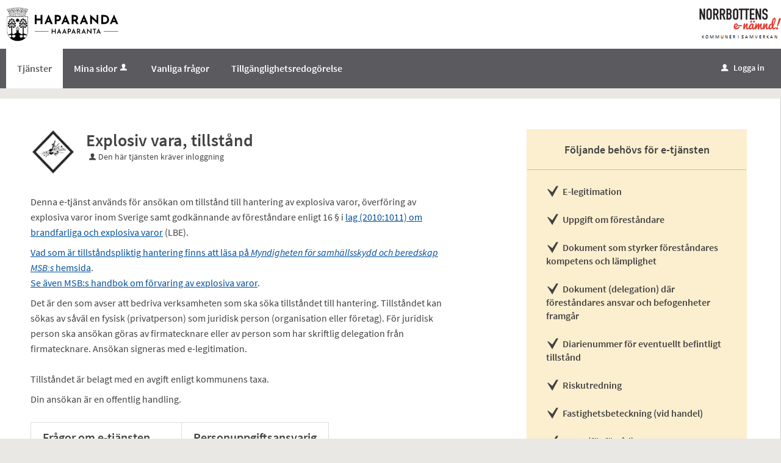

--- FILE ---
content_type: text/html;charset=ISO-8859-1
request_url: https://etjanst.haparanda.se/oversikt/overview/1568
body_size: 9476
content:
<!DOCTYPE html><html lang="sv">
<head>
<META http-equiv="Content-Type" content="text/html; charset=ISO-8859-1">
<meta name="viewport" content="width=device-width, initial-scale=1, maximum-scale=2">
<meta name="keywords" content="Open ePlatform, Norrbottens e-n&auml;mnd">
<meta name="description" content="Ans&amp;ouml;kan om tillst&amp;aring;nd f&amp;ouml;r att hantera explosiv vara. Tillst&amp;aring;nd ska s&amp;ouml;kas f&amp;ouml;r hantering och/eller &amp;ouml;verf&amp;ouml;ring av explosiva varor.">
<title>Explosiv vara, tillst&aring;nd - Haparanda</title>
<link rel="stylesheet" href="/css/global.css?v=mSr16dudpitC3E7f">
<link rel="stylesheet" href="/css/header.css?v=mSr16dudpitC3E7f">
<link rel="stylesheet" href="/css/layout.css?v=mSr16dudpitC3E7f">
<link rel="stylesheet" href="/css/modules.css?v=mSr16dudpitC3E7f">
<link rel="stylesheet" href="/css/interface.css?v=mSr16dudpitC3E7f">
<link rel="stylesheet" href="/css/openhierarchy.css?v=mSr16dudpitC3E7f">
<link rel="stylesheet" href="/css/overrides.css?v=mSr16dudpitC3E7f">
<script src="/static/global/jquery/jquery.js?v=mSr16dudpitC3E7f"></script><script src="/static/global/jquery/jquery-migrate.js?v=mSr16dudpitC3E7f"></script><script src="/static/global/jquery/jquery-ui.js?v=mSr16dudpitC3E7f"></script>
<link rel="stylesheet" type="text/css" href="/static/global/modal/accessible-modal.css?v=mSr16dudpitC3E7f">
<link rel="stylesheet" type="text/css" href="/static/f/1/209/css/flowengine.css?v=mSr16dudpitC3E7f">
<link rel="stylesheet" type="text/css" href="/static/f/1/209/css/targetgroupflowbrowser.css?v=mSr16dudpitC3E7f">
<script src="/static/global/js/focus-trapper.js?v=mSr16dudpitC3E7f"></script><script src="/static/global/modal/accessible-modal.js?v=mSr16dudpitC3E7f"></script><script src="/static/f/1/209/js/jquery.blockui.js?v=mSr16dudpitC3E7f"></script><script src="/static/f/1/209/js/flowengine.helpdialog.js?v=mSr16dudpitC3E7f"></script><script src="/static/f/1/209/js/flowengine.js?v=mSr16dudpitC3E7f"></script><script src="/static/f/1/209/js/flowengine.step-navigator.js?v=mSr16dudpitC3E7f"></script><script src="/static/f/1/209/js/jquery.expander.min.js?v=mSr16dudpitC3E7f"></script><script src="/static/f/1/209/js/flowinstancebrowser.js?v=mSr16dudpitC3E7f"></script><script src="/static/f/1/209/js/jquery.cookie.js?v=mSr16dudpitC3E7f"></script><script src="/static/f/1/209/js/targetgroupflowbrowser.js?v=mSr16dudpitC3E7f"></script><script src="/js/fastclick.js?v=mSr16dudpitC3E7f"></script><script type="module" src="/js/init-oep.js?v=mSr16dudpitC3E7f"></script><script type="text/javascript" src="/js/targetgroupflowbrowser-profilefilterfix.js"></script>
</head>
<body class="norrbotten">
<a href="#main-content" class="skip-to-main">G&aring; direkt till inneh&aring;llet</a>
<h1 id="defaultH1" class="hidden">V&auml;lkommen till e-tj&auml;nster - Norrbottens en&auml;mnd</h1>
<header>
<div class="top container"><div style="display:table; width:100%">
<div style="display:table-cell"><a href="/"><img alt="" height="60" src="/images/haparanda.svg#svgView(viewBox(270 340 1500 500))" style="left:50%;margin-bottom:10px; margin-top:10px; max-height:60px;height:60px;width:200px"></a></div>

<div style="display:table-cell; text-align:right; vertical-align:middle"><a href="https://www.lulea.se/kommun--politik/organisation/politiska-namnder/e-namnden.html" target="_new"><img alt="" src="/images/enamnd_smal.png" /> </a></div>
</div>
</div>
<nav aria-label="Huvudmeny">
<div class="container">
<a role="button" class="only-mobile" href="#" id="toggle-primary" aria-controls="mainmenu" aria-expanded="false" data-icon-before="L">Meny</a>
<ul class="primary" id="mainmenu">
<li class="active selected">
<a href="/oversikt"><span>Tj&auml;nster</span></a>
</li>
<li>
<a href="/minasidor">Mina sidor<i data-icon-before="u" aria-hidden="true" class="vertical-align-middle"></i></a>
</li>
<li class="">
<a href="/om"><span>Vanliga fr&aring;gor</span></a>
</li>
<li class="">
<a href="/page/tillganglighet"><span>Tillg&auml;nglighetsredog&ouml;relse</span></a>
</li>
</ul>
<div class="user">
<a href="/oversikt/overview/1568?triggerlogin=1" class="logged-out"><i aria-hidden="true">u</i>Logga in</a>
</div>
</div>
</nav>
</header>
<div class="main container" role="main" id="main-content">
<div class="top-content"></div>
<div class="content-wide "><div id="FlowBrowser" class="contentitem">
<script type="text/javascript">
			userFavouriteModuleURI = '';
		</script>
<section class="no-pad-tablet flow-overview">
<div class="section-inside">
<div class="heading-wrapper">
<figure>
<img alt="" src="/oversikt/icon/2949"></figure>
<div class="heading">
<h1 id="flow_2949" class="xl">Explosiv vara, tillst&aring;nd</h1>
<span data-icon-before="u" class="marginleft">Den h&auml;r tj&auml;nsten kr&auml;ver inloggning</span>
</div>
</div>
<div class="description textcontent">
<div class="position-relative use-expandable">
<a href="#" role="button" class="btn btn-light btn-inline btn-readmore" title="L&auml;s mer">L&Auml;S MER</a>
<div class="readmore-text"><p>Denna e-tj&auml;nst anv&auml;nds f&ouml;r ans&ouml;kan om tillst&aring;nd till hantering av explosiva&nbsp;varor, &ouml;verf&ouml;ring av explosiva varor inom Sverige&nbsp;samt godk&auml;nnande av f&ouml;rest&aring;ndare enligt&nbsp;16 &sect; i <u><a href="https://www.riksdagen.se/sv/dokument-lagar/dokument/svensk-forfattningssamling/lag-20101011-om-brandfarliga-och-explosiva_sfs-2010-1011">lag (2010:1011) om brandfarliga och explosiva varor</a></u> (LBE).</p>

<p><a href="https://www.msb.se/sv/amnesomraden/skydd-mot-olyckor-och-farliga-amnen/brandfarligt-och-explosivt/explosiva-varor"><u>Vad som &auml;r tillst&aring;ndspliktig hantering finns att l&auml;sa p&aring;&nbsp;<em>Myndigheten f&ouml;r samh&auml;llsskydd och beredskap MSB:s </em>hemsida</u></a>.<br />
<a href="https://www.msb.se/sv/amnesomraden/skydd-mot-olyckor-och-farliga-amnen/brandfarligt-och-explosivt/explosiva-varor/informationsmaterial---explosiva-varor/#"><u>Se &auml;ven MSB:s handbok om f&ouml;rvaring av explosiva varor</u></a>.</p>

<p>Det &auml;r den som avser att&nbsp;bedriva verksamheten som ska s&ouml;ka tillst&aring;ndet till hantering. Tillst&aring;ndet kan s&ouml;kas av s&aring;v&auml;l en fysisk (privatperson) som juridisk person (organisation eller f&ouml;retag). F&ouml;r juridisk person ska ans&ouml;kan g&ouml;ras av firmatecknare eller av person som har skriftlig delegation fr&aring;n firmatecknare.&nbsp;Ans&ouml;kan signeras med e-legitimation.<br />
<br />
Tillst&aring;ndet &auml;r belagt med en avgift enligt kommunens taxa.&nbsp;</p>

<p>Din ans&ouml;kan &auml;r en offentlig handling.</p></div>
</div>
<div class="about-flow textcontent">
<div class="inner">
<h2 class="h1">Fr&aring;gor om e-tj&auml;nsten</h2>Fredrik Wuopio<br>
<a href="mailto:fredrik.wuopio@haparanda.se" title="Skicka e-post till: fredrik.wuopio@haparanda.se">fredrik.wuopio@haparanda.se</a>
<br>
<a href="tel:0922-26000" title="Ring nummer: 0922-26000">0922-26000</a>
</div>
<div class="inner">
<h2 class="h1">Personuppgiftsansvarig</h2>Kommunstyrelsen<br>
<a href="mailto:kommunen@haparanda.se" title="Skicka e-post till: kommunen@haparanda.se">kommunen@haparanda.se</a>
</div>
</div>
</div>
</div>
<div class="aside-inside start-flow-panel has-steps">
<div class="section yellow">
<h2 class="bordered">F&ouml;ljande beh&ouml;vs f&ouml;r e-tj&auml;nsten</h2>
<ul class="checklist textcontent">
<li>E-legitimation</li>
<li>Uppgift om f&ouml;rest&aring;ndare</li>
<li>Dokument som styrker f&ouml;rest&aring;ndares kompetens och l&auml;mplighet</li>
<li>Dokument (delegation) d&auml;r f&ouml;rest&aring;ndares ansvar och befogenheter framg&aring;r</li>
<li>Diarienummer f&ouml;r eventuellt befintligt tillst&aring;nd</li>
<li>Riskutredning</li>
<li>Fastighetsbeteckning (vid handel)</li>
<li>Karta (f&ouml;r f&ouml;rr&aring;d)</li>
<li>Klassningsplan (f&ouml;r f&ouml;rr&aring;d)</li>
</ul>
<div class="btn-wrapper">
<a class="btn btn-green xl full" href="/oversikt/flow/2949" aria-label="Starta e-tj&auml;nsten&nbsp;-&nbsp;Explosiv vara, tillst&aring;nd">Starta e-tj&auml;nsten</a>
</div>
</div>
</div>
<div class="section-full no-pad-tablet">
<h2 class="h1 hide-tablet">Du kommer att g&aring; igenom f&ouml;ljande steg:</h2>
<div class="service-navigator-wrap summary">
<div>
<a data-icon-after="<" href="#" class="js-prev disabled" aria-label="F&ouml;reg&aring;ende"><span>F&ouml;reg&aring;ende</span></a>
<ol class="service-navigator primary navigated">
<li>
<span data-step="1">S&ouml;kande</span>
</li>
<li>
<span data-step="2">Ans&ouml;kan</span>
</li>
<li>
<span data-step="3">Verksamheten</span>
</li>
<li>
<span data-step="4">&Ouml;vrigt</span>
</li>
<li>
<span data-step="5">F&ouml;rhandsgranska</span>
</li>
<li>
<span data-step="6">Signera och skicka in</span>
</li>
</ol>
<a data-icon-after=">" href="#" class="js-next" aria-label="N&auml;sta"><span>N&auml;sta</span></a>
</div>
</div>
</div>
</section>
</div>
</div>
</div>
<footer>
<div class="container">
<div class="eight columns alpha">
<p class="subFooterOrg"><p><a href="http://www.haparanda.se" target="_blank"><strong>Haparanda stad</strong></a><br />
Postadress: Haparanda stad, 953 85 Haparanda<br />
Bes&ouml;ksadress:&nbsp;Torget 9<br />
Telefon:&nbsp;0922-260 00&nbsp;<br />
E-post: <a href="mailto:kommunen@haparanda.se">kommunen@haparanda.se</a><br />
Organisationsnummer: 212000-2775</p>
</p>
</div>
</div>
</footer>
</body>
</html>


--- FILE ---
content_type: text/css
request_url: https://etjanst.haparanda.se/css/overrides.css?v=mSr16dudpitC3E7f
body_size: 14972
content:
@CHARSET "ISO-8859-1";

html, body {
	background-color: #e3e3e3;
}

header, header .top {
	background: #fff;
}

header .user {
	padding: 10px 0 0 0;
}

.service-navigator li span::before {
    line-height: 20px;
}

.service-navigator li span {
}

.btn.btn-light {
	background-color: #dcddde;
}

.btn.btn-dark {
	background: #5B5A5F;
}

.btn.btn-blue, .btn.btn-search {
	background: #0788C7 !important;
}

/* .btn.btn-blue:hover, .btn.btn-search:hover, .btn.btn-blue:focus, .btn.btn-search:focus { */
/*   	background: #1290ce !important; */
/*   	border-top: 1px solid #1290ce !important; */
/*   	box-shadow: inset 0 1px 0 #30a0d7 !important; */
/* } */

header .user .logged-out, header .user .logged-out:hover, header .user .logged-out:focus {
	background-color: #FF6A0F !important;
	border: none !important;
	box-shadow: none;
}

header .user .logged-out:hover, header .user .logged-out:focus {

	background-color: #d85200;
}

.btn.btn-green {
	background: #4D8A35;
}

.btn.btn-green:hover, .btn.btn-green:focus {
	background: #55903e;
	border-top: 1px solid #55903e;
  	box-shadow: inset 0 1px 0 #77a863;
}

/* header .user .logged-out:hover, header .user .logged-out:focus {
	padding-top: 10px;
} */

.search-wrapper .search .input-wrapper.focus input[type="text"], .search-wrapper .search .input-wrapper.focus .symbol {
	border-color: #FF6A0F;
}

header nav {
	background-color: #FF6A0F;
}

header .user .logged-in .toggler {
	background-color: #FF6A0F;
	border: none;
}

header .user .logged-in .submenu ul li a .arrow {
	padding-left: 8px;
}

header .user .logged-in.active .toggler {
	border: none;
	background-color: #fff;
}

header .user .logged-in.active .toggler i {
	color: #424242;
}

header .user .logged-in .submenu ul li.bordered-link, header nav ul li .submenu ul li.bordered-link {
	border-bottom: 4px solid #FF6A0F;
}

header .user .logged-in .submenu ul li.bordered-link:hover, header nav ul li .submenu ul li.bordered-link:hover {
	border-bottom: 4px solid #FF6A0F;
}

header .user .logged-in .submenu ul li a:hover {
	color: #FF6A0F;
}

header nav ul {
	padding: 0;
}

header nav ul li.selected, header nav ul li.selected.dd, header nav ul.right li.selected {
	background-color: #d85200;
	box-shadow: none;
	border-right: none;
}

header nav ul.right li a:focus {
	text-decoration: none;
}

header .submenu ul li.active a span {
	color: #2a5b90 !important;
}

header nav ul li:hover, header nav ul li.selected:hover, header nav ul li.selected.dd:hover, header nav ul.right li.selected:hover {
	background-color: #d85200;
	box-shadow: none;
	border-right: none;
}

header nav ul li.active .marker {
	display: none;	
}

header nav ul.right li.active .marker {
	display: block;
}

header nav ul li a, header .user .logged-in h2, header nav ul li .submenu ul li a, header .user .logged-in .submenu ul li a {
    text-shadow: none;
}

header nav ul li .submenu {
	box-shadow: 0 10px 18px rgba(0, 0, 0, 0.24);
}

.tags-wrapper .tags ul li a, .tags-wrapper .tags ul li a:hover, .footer-button,
.list-table li a:not(.delete_favourite):not(.delete):hover, .list-table li a:not(.delete_favourite):not(.delete):focus,
.previews li a:hover h2, .previews li a:focus h2 {
	color: #02639c;
}

.top.container img {
	-webkit-transition:height 0.2s ease-in-out 0s;
	transition: height 0.2s ease-in-out 0s;
}

.top.container p {
	margin-top: 10px;
	margin-bottom: 10px;
}

@media screen and (max-width: 1004px) {
	.top.container img {
		height: 40px;
	}
}

@media screen and (max-width: 767px) {
	.top.container img {
		height: 35px;
	}
	.top.container p {
		text-align: center;
	}
	.browsing .search-wrapper .search-field {
		background-image: none !important;
	}
	header .user {
		padding-top: 7px;
	}

	#MyPagesMenu ul.tabs {
		border-bottom: 1px solid #5B5A5F;
	}
	
	.norrbotten .tabs li {
		float: none;
		width: 100%;

	}
	
	.norrbotten .tabs li a {
		color: #424242;
		font-size: 16px;
		letter-spacing: 0px;
		text-align: left;
	}

	.norrbotten .tabs li a:hover {
		color: #424242;
	}

	.norrbotten .tabs.pull-left {
		padding: 0 0 0 0;
	}
}

.aside-inside .section.yellow, .summary-buttons li.flagged a, .btn.btn-file {
	background-color: rgba(238,177,17,0.2);
}

.panel-wrapper.follow, .panel-wrapper.yellow {
	background-color: #fcefcf;
}

/* Footer */

footer {
    background: #fff none repeat scroll 0 0;
    box-shadow: 0 500px 0 500px #00467f;
    color: #000;
    padding: 40px 25px;
    border-bottom: 10px solid #FF6A0F;
}

footer a[href^="tel"] {
    color: #fff;
}

footer .container {
    background-color: #fff;
    margin: 0 auto;
    padding: 0;
    position: relative;
    /*max-width: 964px;*/
}

footer .container::after {
    clear: both;
    content: " ";
    display: block;
    height: 0;
    visibility: hidden;
}

footer .container .column, footer .container .columns {
	display: inline;
	float: left;
}

footer .container .two.columns {
    width: 226px;
}

footer .container .six.columns {
    max-width: 718px;
}

footer .container .eight.columns {
    max-width: 964px;
}

footer .container .column.alpha, footer .container .columns.alpha {
    margin-left: 0;
}

footer .container .column.omega, footer .container .columns.omega {
    margin-right: 0;
}

footer .container .row {
    margin-bottom: 20px;
}

footer h2 {
    color: #fff;
    font-size: 21px;
    margin: 0 0 20px;
    padding-bottom: 3px;
    line-height: 1.2em;
}

footer h3 {
    color: #fff;
    font-size: 16px;
    line-height: 1.25em;
    margin-bottom: 8px;
}

footer a.white {
    border-bottom: 1px dotted white;
    color: #fff;
    padding: 1px;
}

footer div.box {
    font-size: 14px;
    margin-bottom: 20px !important;
}

footer i.facebook {
    background: transparent url("../images/icon_footer_facebook.png") no-repeat scroll left center;
    padding-right: 22px;
}

footer .container .subFooterOrg {
    float: left;
    margin-top: 20px;
    padding: 2px 0;
}

.filter-list ul li a.selected .count {
    background-color: #0788C7 !important;
}

.filter-list ul li a.selected {
    color: #0788C7 !important;
}

.browsing .search-wrapper, .browsing .search-wrapper > .inner {
	background-color: #fff !important;
}

.browsing .search-wrapper .recommended-searches, .search-wrapper .recommended-searches a {
	color: #0788C7 !important;
	text-decoration: none;
}

.browsing .search-wrapper .search-field {
	background-image: url("../images/search.svg");
}

.browsing .search-wrapper .search-field:focus {
	border-color: #FF6A0F;
}


.view-toggler a.grid, .view-toggler a.list.selected {
	background-image: url("../images/view-toggler-list.svg") !important;
}

.view-toggler a.grid.selected {
	background-image: url("../images/view-toggler-grid.svg") !important;
}

.description-info a {
	background-image: url("../images/info.svg") !important;
}

@media screen and (max-width: 1320px) {
	header .top.container {
		padding-left: 9px;
	}
	header nav ul {
		padding-left: 10px;
	}
	header .user {
		padding-right: 10px;
	}
}

@media screen and (max-width: 1320px) and (min-width: 1004px) {
	footer {
		margin-top: 16px;
	}
}

a {
	color: #004e9c;
}

html, body {
    background-color: #E9E8E4;
}

.btn.xl {
	font-size: 18px;
}

h1.xl, h2.xl.h1 {
	font-size: 28px;
}

header nav {
	background-color: #5B5A5F;
}

footer {
	border-bottom-color: #5B5A5F;
}

header nav ul li.selected a, header nav ul li a:hover, header nav ul li.active.dd a {
	color: #5B5A5F !important;
}

header nav ul li.selected,header nav ul li.selected.dd,header nav ul.right li.selected,header nav ul li:hover,header nav ul li.selected:hover,header nav ul li.selected.dd:hover,header nav ul.right li.selected:hover, header nav ul li.active.dd, header nav ul li.active.dd:hover
{
	background-color: #FFFFFF;
}

header .user .logged-in .submenu ul li.bordered-link,header nav ul li .submenu ul li.bordered-link
	{
	border-bottom: 4px solid #5B5A5F;
}

header .user .logged-in .submenu ul li.bordered-link:hover,header nav ul li .submenu ul li.bordered-link:hover
	{
	border-bottom: 4px solid #5B5A5F;
}

header .user .logged-in .submenu ul li a:hover {
	color: #5B5A5F;
}

header .user .logged-in .toggler {
	background-color: #5B5A5F;
}

.browsing .search-wrapper .search-field:focus {
	border-color: #5B5A5F;
}

.btn.btn-blue,.btn.btn-search {
	background: #EFEFEF none repeat scroll 0 0 !important;
	color: #424242;
}

.btn.btn-blue:hover,.btn.btn-search:hover,.btn.btn-blue:focus,.btn.btn-search:focus
	{
	background: #e1e1e1 !important;
	border-top: 1px solid #e1e1e1 !important;
	box-shadow: inset 0 1px 0 #EFEFEF !important;
	color: #424242;
}

.filter-list ul li {
	background-color: #EFEFEF; 
}

.filter-list ul li a.selected .count {
	background-color: #5B5A5F !important;
}

.filter-list ul li a.selected {
	color: #004e9c !important;
}

.filter-list ul li a .count {
	line-height: 1.8 !important;
}

.browsing .search-wrapper .recommended-searches,.search-wrapper .recommended-searches a
	{
	color: #004e9c !important;
}

header .user .logged-out,header .user .logged-out:hover,header .user .logged-out:focus
	{
	background-color: #5B5A5F !important;
}

footer {
	box-shadow: 0 500px 0 500px #5B5A5F;
}


.search-wrapper .search-btn {
	padding: 10px 40px 11px;
}

ul.flow-list li a.btn.only-mobile span.arrow {
	background-image: url(../images/right-arrow.svg) !important;
}

.search-wrapper .search-btn .search-icon {
	background-image: url(../images/search-white.svg) !important;
}

header nav ul.primary > li > a {
	padding: 20px 18px 21px;
}

.inner .search {
	padding-bottom: 40px;
}

.flowadmin-menu {
	display: block;
	min-width: 250px;
	/*   margin-top: 4px; */
	background: #5B5A5F;
	position: relative;
	padding: 5px 10px 5px 10px;
	border-radius: 3px 3px 0 0;
	border: 1px solid #e7e7e7;
}

.flowadmin-menu.active {
	background: #5B5A5F;
	border-radius: 3px 3px 0 0;
	border-bottom: 1px solid #e7e7e7;
}

.flowadmin-submenu {
	display: none;
	position: absolute;
	z-index: 500;
	*z-index: -1;
	width: 100%;
	background: #5B5A5F;
	top: 32px;
	left: 0;
	padding: 0;
	box-shadow: 0 2px 6px 0 rgba(0, 0, 0, 0.15);
	border-top: 1px solid #e7e7e7;
}

.flowadmin-menu a {
	color: #fff;
}

.flowadmin-menu a:hover {
	text-decoration: none;
}

.flowadmin-menu ul {
	list-style: none;
	padding: 5px;
	margin: 5px;
}

.flowadmin-menu li {
	padding-bottom: 7px;
}

.flowadmin-menu span {
    line-height: 18px;
}

.flowadmin-menu .menu-arrow {
	display: inline-block;
	float: right;
}

.split-left {
	min-height: 1px;
}

.section-inside.step .heading-wrapper .inner-less-padding {
	float: left;
}

.menu-icon {
	float: right;
}

.heading-icon {
	color: #4D8A35;	
}

#headingbookmarkicon span {
	display: none;
	color: #4D8A35;
}

#headingbookmarkicon span.active {
	display: inline;
	color: #4D8A35;
}

#headingbookmarkicon span.inactive {
	display: inline;
	color: #dddddd;
}

.heading-icon a {
	outline: none;
}

.tabs li a .count {
	position: static;
	font-size: 32px;
	font-weight: 300;
	top: 0px;
	left: 0px;
	background: inherit;
	color: #424242;
	display: block;
	text-align: center;
	height: auto;
}

.tabs li a .tab-text {
	position: static;
	font-size: inherit;
	top: 0px;
	left: 0px;
	background: inherit;
	color: #424242;
	display: block;
	text-align: center;
	height: auto;
}

#FlowInstanceAdminModule .tabs li {
	min-width: 120px;
} 

.tabs li a {
	padding: 10px 30px;
}

.tabs li.ui-state-active a {
	padding: 15px 30px;
}

section.overview .tabs li a:hover {
	padding: 10px 30px;
}

#UserQueueSlotModule .tabs li a:hover, #UserFlowInstanceModule .tabs li a:hover, #UserBookingModule  .tabs li a:hover, #QueueSlotAdminModule .tabs li a:hover {
	padding: 10px 30px;
}
#UserQueueSlotModule .tabs li.ui-state-active a:hover, #UserFlowInstanceModule .tabs li.ui-state-active a:hover, #UserBookingModule .tabs li.ui-state-active a:hover, #QueueSlotAdminModule .tabs li.ui-state-active a:hover {
	padding: 15px 30px;
}

section.overview .tabs li.ui-state-active a:hover {
	padding: 15px 30px;
}

.tabs li.prioritized a  {
	background: #d70000;
}

.tabs li.prioritized.empty a  {
	background: #dddddd;
}


.tabs li.prioritized a:hover  {
	background: #ff0606;
	box-shadow: inset 0 1px 0 #ff3636;
}

.tabs li.prioritized.empty a:hover  {
	background: #e7e7e7;
	box-shadow: inset 0 1px 0 #e6e6e6;
}

.tabs li.ui-state-active.prioritized a  {
/* 	background: #d80f0f; */
	background: #ff0606;
	box-shadow: none;
}

.tabs li.ui-state-active.prioritized.empty a  {
/* 	background: #d80f0f; */
	background: #f5f5f5;
	box-shadow: none;
}

.tabs li.owned a  {
	background: #ef8401;
}

.tabs li.owned a:hover  {
	background: #fe9b23;
	box-shadow: inset 0 1px 0 #ff960e;
}

.tabs li.ui-state-active.owned a  {
	background: #d80f0f;
	box-shadow: none;
}

.tabs li.ui-state-active.owned a  {
	background: #f5f5f5;
}

#headingbookmarkicon span:before {
	font-size: 20px;
}

#showflow section.modal {
	display: none;
}

#showflow .padtop {
	display: none;
}

#showflow section.service.child {
	border-right: 0px;
}

#showflow .editbutton {
	text-align: right;
	padding-bottom: 18px;
}

#showflow .editbutton a {
	display: inline-block;
}

#FlowInstanceAdminModule section {
	padding-bottom: 0px;
}

#FlowInstanceAdminModule section.modal.error {
	padding-bottom: 17px;
}

#FlowInstanceAdminModule section article.buttons.first {
	padding-bottom: 18px;
}

#FlowInstanceAdminModule div.tabs-content.official {
	margin-bottom: 28px;
}

#MyPagesMenu {
	padding: 0px;
}

#MyPagesMenu ul.tabs {
	border-bottom: 0px;
}

#MyPagesMenu ul li a, #MyPagesMenu ul li a:hover, #MyPagesMenu ul li a:focus {
	padding: 17px 20px !important;
	border: 0px;
}

#MyPagesMenu ul li a.active {
	text-decoration: none;
	background-color: white;
	color: #424242 !important;
}

#FlowBrowser.userflowinstances {
	margin-top: 0px;
}

#FlowBrowser.userflowinstances .info-box.success {
	margin-top: 0px;
}

#FlowBrowser.userflowinstances section.service {
	margin-top: 0px;
}

#FlowBrowser.contentitem.nomargintop, section.settings.nomargintop, section.my-errands.nomargintop {
	margin-top: 0px;
}

#UserFlowInstanceModule #history th.status, #UserFlowInstanceModule #history td.status {
	display: none;
}

.flowadmin label[for="name"], #flow-status-filter {
    display:none;
}

div.infoquery span.italic{
	font-style: normal !important;
}

--- FILE ---
content_type: text/css
request_url: https://etjanst.haparanda.se/static/f/1/209/css/targetgroupflowbrowser.css?v=mSr16dudpitC3E7f
body_size: 27806
content:
@CHARSET "ISO-8859-1";


@font-face {
  font-family: 'Material Icons';
  font-style: normal;
  font-weight: 400;
  src: url(../fonts/MaterialIcons-Regular.eot); /* For IE6-8 */
  src: local('Material Icons'),
       local('MaterialIcons-Regular'),
       url(../fonts/MaterialIcons-Regular.woff2) format('woff2'),
       url(../fonts/MaterialIcons-Regular.woff) format('woff'),
       url(../fonts/MaterialIcons-Regular.ttf) format('truetype');
}

.material-icons {
  font-family: 'Material Icons';
  font-weight: normal;
  font-style: normal;
  font-size: 24px;  /* Preferred icon size */
  display: inline-block;
  line-height: 1;
  text-transform: none;
  letter-spacing: normal;
  word-wrap: normal;
  white-space: nowrap;
  direction: ltr;

  /* Support for all WebKit browsers. */
  -webkit-font-smoothing: antialiased;
  /* Support for Safari and Chrome. */
  text-rendering: optimizeLegibility;

  /* Support for Firefox. */
  -moz-osx-font-smoothing: grayscale;

  /* Support for IE. */
  font-feature-settings: 'liga';
}

.icon-computer:after {
	content: 'computer';
}
.icon-launch:after {
	content: 'launch';
}
.icon-file-download:after {
	content: 'file_download';
}
.icon-person:after {
	content: 'person';
}

.icon-arrow-right:after {
	content: 'chevron_right';
}

.browsing .main, .browsing .content-wide {
	padding-bottom: 0;
	margin-bottom: 12px;
}

.browsing footer {
	margin-top: 0;
}

.browsing > .top-content section.modal {
	box-sizing: border-box;
    margin: 16px auto;
    max-width: 1280px;
}

.flow-wrapper {
	display: flex; 
	flex-direction: unset;
	visibility: hidden;
}

.views-wrapper .btn.btn-blue, .search-wrapper.flowbrowser .btn.btn-blue, .filters-wrapper .btn.btn-blue, .popular-flows-wrapper .btn.btn-blue {
  background: #2969bf;
}

.popular-flows-wrapper {
	background: #b9ecb9;
	padding: 25px 0 20px 0;
	clear: left;
	visibility: hidden;
	border: none;
}

.popular-flows-wrapper .inner {
	padding: 0;
}

.popular-flows-wrapper .inner > h2 {
	padding-bottom: 15px;
}

.popular-flows-wrapper ul.flow-list li {
	width: 23.5%;
}

ul.flow-list li,.filters-wrapper {
	border-radius: 2px;
}

.filters-wrapper section, .views-wrapper section {
	min-height: 20px;
	padding: 0;
	position: relative;
	margin: 0;
	border: none;
	background-color: transparent;
}

a.toggle-btn[data-icon-after]::after {
	font-size: 16px;
	vertical-align: middle;
	margin-left: 10px;
}

.filter-list-btn {
	padding: 9px 40px 8px !important;
}

.filter-list-btn:hover, .filter-list-btn:focus {
	padding: 8px 40px !important;
}

.search-wrapper.flowbrowser {
	background-color: rgb(214, 237, 252);
	float: left;
	width: 100%;
	box-sizing: border-box;
}

.search-wrapper.flowbrowser > .inner {
	background-color: rgb(214, 237, 252);
	padding: 25px 130px 25px 0;
}

.search-wrapper.flowbrowser .inner, .search-result-wrapper .inner, .popular-flows-wrapper .inner {
	box-sizing: border-box;
	clear: both;
	display: block;
	float: none;
	margin-left: auto;
	margin-right: auto;
	max-width: 1280px;
	position: relative;
	width: 100%;
}

.search-wrapper.flowbrowser h2.search-results-title {
	margin-bottom: 0.83em;
    margin-top: 0;
}

.search-wrapper.flowbrowser .search-field {
	background-image: url("../pics/search.svg");
    background-position: 12px center;
    background-repeat: no-repeat;
    background-size: 1.3em auto;
    border: 1px solid #787878;
    border-radius: 3px;
    box-sizing: border-box !important;
    font-size: 17px;
    padding: 12px 12px 12px 50px;
    width: 100%;
    text-overflow: ellipsis;
    margin: 0;
}

.search-wrapper.flowbrowser .search-field:focus {
	border-color: #424242;
}

.search-wrapper.flowbrowser .search-btn {
    padding: 9px 40px 10px 40px;
    position: absolute;
    right: -128px;
    top: 0px;
}

.search-wrapper.flowbrowser .search-btn:hover, .search-wrapper.flowbrowser .search-btn:focus {
	padding: 8px 40px 10px;
}

.search-wrapper.flowbrowser .search-btn.only-tablet-mobile {
	padding: 11px;
}

.search-wrapper.flowbrowser .search-btn.only-tablet-mobile:hover, .search-wrapper.flowbrowser .search-btn.only-tablet-mobile:focus {
	padding: 10px 11px 11px;
}

.search-wrapper.flowbrowser .search-btn .search-icon {
	background-image: url("../pics/search-white.svg");
    background-position: center center;
    background-repeat: no-repeat;
    background-size: 1.25em auto;
    height: 1.25em;
    width: 1.25em;
    display: block;
}

.search-wrapper.flowbrowser .inner .search-controls-wrapper{
	position: relative;
}

.search-wrapper.flowbrowser .recommended-searches {
	margin-top: 5px;
	color: #64696D;
}

.search-wrapper.flowbrowser .recommended-searches a {
	color: #2969bf;
	text-decoration: underline;
}

.search-result-wrapper {
	background-color: #fffae1;
	float: left;
	box-sizing: border-box;
	width: 100%;
	padding: 15px;
	display: none;
}

.search-result-wrapper ul.flow-list li, .popular-flows-wrapper ul.flow-list li {
	display: inline-block;
}

.search-result-wrapper .search-close-btn {
	float: right;
	color: #424242;
	text-decoration: none;
}

.search-result-wrapper .search-results-title {
	margin-top: 0;
}

.search-result-wrapper h2:focus-visible {
    outline: 3px dotted;
    outline-offset: 3px;
    outline-color: #424242;
}

.filters-wrapper .clear-all-filter-btn {
	display: none !important;
}

.hide-filter-btn {
	float: left;
    margin-top: 15px;
    width: 100%;
    margin: 0;
    border-radius: 3px 3px 0px 0px;
}

.hide-filter-btn.collapsed {
	 border-radius: 3px;
}

.filters-wrapper {
	display: inline-block;
    width: 22.2%;
    margin-right: 1%;
    margin-top: 12px;
    margin-bottom: 12px;
    float: left;
    background: #fff none repeat scroll 0 0;
	border: 1px solid #d1d1d1;
	-moz-border-radius: 4px;  
 	-webkit-border-radius: 4px; 
 	border-radius: 4px;
}

.clear-all-filter {
	padding: 15px 0;
	text-align: center;
	border-bottom: 1px solid #e7e7e7;
	/* display: none; */
	display: none !important;
}

.clear-all-filter a {
	color: #d74036;
	text-decoration: none;
}

.clear-all-filter a span {
	display: block;
}

.clear-all-filter a span.icon {
	background-image: url("../pics/clear-filter.svg");
	background-repeat: no-repeat;
	background-size: contain;
	display: inline-block;
	height: 35px;
	text-align: center;
	width: 35px;
}

.clear-all-filter a img {
	height: 35px;
    width: 35px;
}

.clear-all-filter a:hover {
	text-decoration: underline;
}

.filter-list h2 {
	border-bottom: 1px solid #e7e7e7;
	line-height: 1.4;
	padding: 20px 0;
	margin: 0;
	line-height: 1;
	padding: 16px 4.22078%;
	font-size: 18px;
}

.filter-list h2 a.toggle-list-btn {
	color: #424242;
}

.filter-list h2 a.toggle-list-btn:after {
	content: "^";
    font-family: riges-icons;
    font-size: 0.8em;
    margin-left: 8px;
    text-decoration: none !important;
    display: inline-block;
}

.filter-list.collapsed h2 a.toggle-list-btn:after {
	content: "_";
}

.filter-list ul {
	list-style: none;
	margin: 13px 4.2207792%;
	padding: 0;
}

.filter-list ul li {
	clear: both;
	display: block;
	background: #f7f7f7;
	/* font-weight: 600; */
	margin: 0;
}

.filter-list ul li:after {
	content: "";
	display: table;
	clear: both;
}

.filter-list ul li:nth-child(2n),.filter-list ul li.odd {
	background: #fff;
}

.filter-list ul li a {
	color: #000000;
	display: block;
	line-height: 1;
	padding: 14px 45px 11px 4.22078%;
	position: relative;
	text-decoration: none;
	position: relative;
}

.filter-list ul li a.disabled {
	opacity: 0.5;
	cursor: default;
}

.filter-list ul li a.disabled:hover {
	text-decoration: none;
}

.filter-list ul li a.selected {
	color: #2969bf;
}

.filter-list ul li a:focus-visible {
	outline: 3px dotted;
    outline-offset: 3px;
    outline-color: #424242;
}

.filter-list ul li a:hover, .filter-list ul li a:focus {
	text-decoration: underline;
}

.filter-list ul li a .count {
	background-color: #747272;
    border-radius: 100%;
    color: #fff;
    float: right;
    height: 1.5em;
    line-height: 1.6;
    margin-bottom: 5px;
    position: absolute;
    right: 10px;
    text-align: center;
    top: 7px;
    width: 1.5em;
}

.filter-list ul li a.selected .count {
	background-color: #2969bf;
}

.views-wrapper {
	display: inline-block;
	width: 76.5%;
	float: left;
	margin-top: 12px;
}

.flowtype-list, .alpabetical-list, .targetgroup-list {
	display: none;
}

.flowtype-list.active-list, .alpabetical-list.active-list, .targetgroup-list.active-list {
	display: block;
}

.alpabetical-list.active-list ul.flow-list li.show, .targetgroup-list.active-list ul.flow-list li.show {
	display: inline-block;
}

section.flowtype {
	background-color: transparent;
	border: none;
	overflow: visible;
}

section.flowtype .heading-wrapper {
	padding: 0 !important;	
}

section.flowtype .heading-wrapper h1, section.flowtype .heading-wrapper h2 {
	margin-top: 0;
	float: none;
}

section.flowtype > .heading-wrapper > h2, section.targetgroup > h2 {
	padding-bottom: 15px;
	margin-top: 10px;
}

section.flowtype > .heading-wrapper > figure {
	float: left;
    height: auto;
    margin: 0 8px 0 0;
    width: 25px;
}

section.flowtype > .heading-wrapper > figure img {
	border-radius: 50%;
    height: 25px;
}

.clear-filter-btn {
	float: right;
	display: none;
	background-image: none !important;
	background-color: #F44336;
	width: 26px;
	height: 26px;
	border-radius: 50%;
	display: block;
	color: #fff;
	font-size: 10px;
	text-align: center;
	line-height: 26px;
	transition: all .25s;
}

.clear-filter-btn:hover, .clear-filter-btn:focus {
	background-color: #EF5350;
	box-shadow: 0 2px 5px 0 rgba(0, 0, 0, 0.16), 0 2px 10px 0 rgba(0, 0, 0, 0.12);
	color: #FFF;
}

.clear-filter-btn > .material-icons {
	font-size: 18px;
	text-align: center;
	line-height: 26px;
	display: inline-block;
}

.clear-filter-btn i::before {
	content: "clear";
}

.clear-filter-btn.disabled, .clear-filter-btn.disabled:hover, .clear-filter-btn.disabled:focus {
	background-color: #ccc;
	cursor: default;
	box-shadow: none;
}

.filters-wrapper .clear-filter-btn {
	display: block;
	margin-top: -4px;
}

.browsing .settings {
    width: 100%;
    margin-bottom: 15px;
    display: table;
}

.browsing .settings label {
	margin: 0;
	padding: 0;
}

.settings select {
	border: 1px solid #787878;
	height: 41px;
	width: 180px;
	background: #fff url("../pics/select-arrow.png") no-repeat scroll 149px 2px !important;
	padding-left: 5px;
    text-indent: 0;
}

.view-toggler {
	display:flex;
	line-height: 2.3;
	font-weight: 600;
	justify-content: right;
}

.view-toggler span {
	margin-right: 8px;
}

.sorter {
	font-weight: 600;
	line-height: 2.3;
	float: left;
}

.view-toggler a {
	background-color: transparent;
    background-repeat: no-repeat;
    display: block;
    height: 41px;
    width: 46px;
}

.view-toggler a.list {
	background-image: url("../pics/view-toggler-grid.svg");
	background-position: -46px 0;
}

.view-toggler a.list.selected {
	background-image: url("../pics/view-toggler-list.svg");
	background-position: -46px 0;
}

.view-toggler a.grid {
	background-image: url("../pics/view-toggler-list.svg");
	background-position: 0 0;
}

.view-toggler a.grid.selected {
	background-image: url("../pics/view-toggler-grid.svg");
	background-position: 0 0;
}

a.show-all-btn, a.show-fewer-btn {
	float: right;
	margin: 5px 0 30px;
	font-size: 16px;
	text-decoration: none;
	color: #255FAD;
}

a.show-all-btn:hover, a.show-fewer-btn:hover {
	text-decoration: underline;
}

ul.flow-list {
	list-style: none;
	font-size: 0px;
	margin: 0 0 0 -1.5%;
	padding: 0;
	display: flex;
  	flex-wrap: wrap;
}

/* When a list is used in the short description */
ul.flow-list .list-description ul {
	list-style-type: disc;
}


ul.flow-list .list-description ol {
	list-style-type: decimal;
}

ul.flow-list .list-description ul li,
section.flowtype.showall ul.flow-list .list-description ul li.show,
ul.flow-list .list-description ol li,
section.flowtype.showall ol.flow-list .list-description ol li.show
 {
	all: unset;
	display: list-item;
	padding-bottom: 0;
	box-shadow: none;
	padding: 0 !important;
	width: 100%;
}

ul.flow-list li {
	display: none;
	padding: 15px 15px 40px 15px;
	margin: 0 0 0.8em 1.5%;
	background: #fff;
	border: 1px solid #ddd;
	font-size: 16px;
	font-size: 1rem;
	vertical-align: top;
	/*box-shadow: 0 0 5px #ddd;*/
	box-sizing: border-box;
	-moz-box-sizing: border-box;
	-webkit-box-sizing: border-box;
	width: 31.83%;
	-moz-border-radius: 4px;  
 	-webkit-border-radius: 4px; 
 	border-radius: 4px;
 	position: relative;
 	min-height: 220px;
}

ul.flow-list li .flow div > a {
	color: #424242;
}

section.flowtype.showall ul.flow-list li.show {
	display: inline-block;
}

section.flowtype.showall a.show-fewer-btn {
	display: block;
}

section.flowtype.showall a.show-all-btn, section.flowtype a.show-fewer-btn {
	display: none;
}

section.flowtype.last a.show-all-btn, section.flowtype.last a.show-fewer-btn {
	margin-bottom: 12px;
}

section.flowtype.showall ul.flow-list li.popular {
    display: none;
}

section.flowtype ul.flow-list li.popular, section.flowtype.showall ul.flow-list li.popular.show {
	display: inline-block;
}

ul.flow-list li.show {
	/*display: inline-block;*/
}

ul.flow-list li h2 {
	margin: 0 15px 0 0;
	line-height: 1.2;
	font-size: 18px;
	overflow-wrap: break-word;
}

ul.flow-list li figure {
	float: left;
	margin: 0 15px 0 0;
	height: auto;
	width: auto;
}

ul.flow-list li.disabled figure img {
	filter: grayscale(100%);
	filter: url("data:image/svg+xml;utf8,<svg xmlns=\'http://www.w3.org/2000/svg\'><filter id=\'grayscale\'><feColorMatrix type=\'matrix\' values=\'0.3333 0.3333 0.3333 0 0 0.3333 0.3333 0.3333 0 0 0.3333 0.3333 0.3333 0 0 0 0 0 1 0\'/></filter></svg>#grayscale");
	-webkit-filter: grayscale(100%);
}

.list-view ul.flow-list li.disabled .icons, ul.flow-list li.disabled .description-info {
	display: none !important;
}

ul.flow-list li.disabled .disabled-info {
	float: left;
	margin-left: 0;
	margin-right: 10px;
	padding-left: 19px;
	position: relative;
	font-size: 0.8em;
	color: #d52b1e;
	margin-bottom: 15px;
}

ul.flow-list li.disabled .disabled-info::before {
    color: #d52b1e;
    content: "!";
    display: block;
    font-family: "riges-icons";
    font-size: 1em;
    left: 0;
    position: absolute;
    top: -1px;
}

ul.flow-list li a.btn {
	float: right;
	clear: left;
	position: absolute;
	right: 15px;
	bottom: 15px;
}

ul.flow-list li.disabled a.btn {
	cursor: not-allowed;
    opacity: 0.65;
}

ul.flow-list li.disabled a.btn:hover {
	border: none;
	padding-top: 10px;
}

ul.flow-list li .description {
	clear: both;
    float: left;
    font-size: 0.8em;
    color: #666666;
}

ul.flow-list li .description p {
	margin: 10px 0 8px;
	word-break: break-word;
}

ul.flow-list li .icons {
	line-height: 1;
}

ul.flow-list li .icons i {
	width: 15px;
	height: 15px;
	display: inline-block;
	background-color: transparent;
	background-position: 0 0;
	background-repeat: no-repeat;
	background-size: contain;
	margin-right: 7px;
}

ul.flow-list li .icons i.desktop {
	background-image: url(../pics/desktop.svg);
}

ul.flow-list li .icons i.external {
	background-image: url(../pics/external.svg);
}

ul.flow-list li .icons i.pdf {
	background-image: url(../pics/pdf.svg);
}

ul.flow-list li .icons i.requireauthentication {
	background-image: url(../pics/requireauthentication.svg);
}

ul.flow-list li > div.flow > div > a {
	display: inline-block;
}

.list-view ul.flow-list {
	margin: 0;
}

.list-view ul.flow-list li {
	width: 100%;
	margin: 0 0 12px;
	padding: 10px 135px 10px 10px;
	min-height: 57px;
}

.list-view ul.flow-list li h2 {
	float: left;
}

.list-view ul.flow-list li .icons {
	border-left: 1px solid #666666;
    border-right: 1px solid #666666;
    float: left;
    margin-right: 15px;
    padding-left: 15px;
    padding-right: 10px;
}

.list-view ul.flow-list li .icons.noborder:last-child {
	border-right: none;
}

.list-view ul.flow-list li .icons span {
	margin-top: 3px;
}

.list-view ul.flow-list li figure img {
	width: 35px;
	height: 35px;
}

.list-view ul.flow-list li a.btn {
	border-radius: 0 3px 3px 0;
    bottom: 0;
    height: 100%;
    line-height: 2.5;
    right: 0;
    vertical-align: middle;
}

.list-view ul.flow-list li a.btn.only-mobile span.arrow {
	background-image: url(../pics/right-arrow.svg);
	background-repeat: no-repeat;
	background-position: center center;
	height: 100%;
	width: 12px;
	background-size: contain;
	display: block;
}

.list-view ul.flow-list li .description {
	display: none;	
}

.list-view ul.flow-list li .flow > div {
	padding-top: 5px;
}

.list-view ul.flow-list li.disabled .disabled-info {
	margin-bottom: 0;
	margin-top: 2px;
}

.clear-all-filter-btn {
	float: left;
	padding: 16px 20px 15px;
	display: none;
	margin-bottom: 12px;
	margin-top: 12px;
}
.clear-all-filter-btn.floatright {
	float: right;
}

.clear-all-filter-btn:hover {
	padding-top: 15px !important;
}

.description-tooltip {
    background: #ffffff none repeat scroll 0 0;
    border: 1px solid #d1d1d1;
    border-radius: 3px;
    bottom: 30px;
    color: #424242;
    display: none;
    font-style: normal;
    left: -164px;
    padding: 0;
    position: absolute;
    width: 330px;
    z-index: 102;
}

.description-tooltip > div {
    display: block;
    float: left;
    font-size: 14px;
    font-weight: 400;
    padding: 0 15px;
}

.description-tooltip > div a {
    color: #fff;
    display: inline-block;
    font-weight: 700;
    line-height: 1;
    margin-top: 6px;
}

.description-tooltip > div a.close {
    color: #fff;
    margin: 0;
    position: absolute;
    right: 10px;
    top: 6px;
}

.description-tooltip > div a.close:hover {
    border: 0 none;
}

.description-tooltip > div a::after {
    color: #fff;
}

.description-tooltip > div a:hover {
    border-bottom: 1px dotted #cccccc;
    color: #cccccc;
}

.description-tooltip > div a:hover::after {
    color: #cccccc;
}

.description-tooltip > div p {
    margin: 1em 0;
}

.description-tooltip .marker {
    background: #ffffff none repeat scroll 0 0;
    border-bottom: 1px solid #d1d1d1;
    border-right: 1px solid #d1d1d1;
    bottom: -7px;
    height: 12px;
    left: 165px;
    position: absolute;
    transform: rotate(45deg);
    width: 12px;
    z-index: 101;
}

.description-info {
    float: left;
    position: relative;
	display: none;
}

.list-view .description-info {
	display: inline-block;
	float: none;
}

.description-info > a {
	background-image: url("../pics/info.svg");
    background-position: center center;
    background-repeat: no-repeat;
    background-size: 3em auto;
    height: 20px;
    width: 18px;
    display: block;
}

.description-info .description-tooltip p a {
	color: inherit;
}

.description-info:hover .description-tooltip {
	display: block;
}

.colors {
	display: none;
}

/* Temporary */
.hidden {
	display: none;
}

.only-desktop {
	display: block !important;
}

.only-mobile {
	display: none !important;
}

.only-tablet-mobile {
	display: none !important;	
}

ul.flow-list li .favourite {
	display: none;
}

ul.flow-list li .favourite::after, ul.flow-list li .favourite::before {
	margin-top: 4px;
}

ul.flow-list li .favourite.gray::after, ul.flow-list li .favourite.gray::before {
	display: inline-block;
}

.filter-list.expandable ul {
	display: block !important;
}

.filter-list.expandable.collapsed ul {
	display: none !important;
}

@media screen and (min-width: 768px) {
	
	.filters-wrapper, .filter-list ul {
		display: block !important;
	}
	
	/* .filter-list.collapsed {
		display: inherit !important;
	} */
	
	/* .filters-wrapper, .filter-list ul {
		display: block !important;
	} */
	
	ul.flow-list li,.filters-wrapper {
		box-shadow: 0 2px 5px 0 rgba(0, 0, 0, 0.16), 0 2px 10px 0
			rgba(0, 0, 0, 0.12);
		border: none !important;
	}
	.grid-view ul.flow-list li {
		padding-bottom: 75px !important;
	}
	.grid-view ul.flow-list li h2 {
		font-weight: 400;
		clear: both;
		padding-top: 15px;
		padding-bottom: 0;
	}
	ul.flow-list li figure img {
		border-radius: 50%;
		height: 50px;
	}
	ul.flow-list li .description p {
		color: rgba(0, 0, 0, 0.54);
		font-size: 14px;
	}
	.grid-view ul.flow-list li .icons {
		bottom: 0;
		height: 17px;
		left: 80px;
		position: absolute;
		right: 0;
		top: 30px;
	}
	
	.grid-view ul.flow-list li a.btn {
		border-radius: 0 0 3px 3px;
		bottom: -1px !important;
		font-size: 16px;
		font-weight: 400;
		height: 64px;
		left: -4px;
		padding: 24px 20px;
		text-align: left;
		width: 100%;
	}
	
	.grid-view ul.flow-list li a.btn:hover, ul.flow-list li a.btn:focus {
		text-decoration: underline !important;
		border: none !important;
	}
	
	.grid-view ul.flow-list li a.btn i.material-icons {
		font-size: 20px;
		margin-left: 3px;
		margin-top: -2px !important;
		text-decoration: none !important;
		line-height: 0;
		vertical-align: middle;
		margin-top: -2px;
	}
	
	.grid-view ul.flow-list li > div.flow > div > a {
		float: left;
		clear: both;
	}
	
	.list-view ul.flow-list li a.btn i.material-icons {
		display: none;
	}
	
	.list-view ul.flow-list li a.btn {
		bottom: 0px !important;
		height: 100% !important;
		border-radius: 0 2px 2px 0;
	}
	
	.list-view ul.flow-list li a.btn:hover {
		text-decoration: underline;
	}
	
	.grid-view ul.flow-list li.disabled a.btn:hover {
		padding: 24px 20px !important;
		text-decoration: none !important;
	}
	
	ul.flow-list li .icons i.material-icons {
		background: none !important;
		direction: ltr;
		display: inline-block;
		font-family: "Material Icons";
		font-feature-settings: "liga";
		font-size: 20px;
		font-style: normal;
		font-weight: normal;
		letter-spacing: normal;
		text-transform: none;
		white-space: nowrap;
		word-wrap: normal;
		color: rgba(0, 0, 0, 0.65);
		margin-right: 10px !important;
	}
	
}
	
/* Desktop */
@media screen and (max-width: 1320px) {
	/* .only-desktop-tablet {
		display: inline-block !important;		
	} */
	.flow-wrapper {
		padding-left: 10px;
		padding-right: 10px;
	}
	/* .mobile, .tablet {
		display: none !important;
	} */
	.search-wrapper.flowbrowser > .inner {
		padding-right: 135px;
		padding-left: 10px;
	}
	.popular-flows-wrapper > .inner {
		padding-right: 10px;
		padding-left: 10px;
	}	
	.search-wrapper.flowbrowser .search-btn {
		right: -120px;
	}
}

/* Tablet */
@media screen and (max-width: 1004px) {
	
	.only-tablet-mobile {
		display: block !important;
	}
	
	.only-desktop {
		display: none !important;
	}
	
	ul.flow-list li {
		width: 48.5%;
	}
	.filters-wrapper {
		width: 24.2%;
	}
	.views-wrapper {
		/* width: 72.5%; */
		margin-bottom: 15px;
	}
	.search-wrapper.flowbrowser > .inner {
		padding-right: 70px;
	}
	
	.search-wrapper.flowbrowser .search-btn {
		right: -60px;
	}
}

/* Mobile */
@media screen and (max-width: 767px) {
	
	.flow-wrapper {
	    display: block;
	}
	
	.popular-flows-wrapper {
		margin-bottom: 12px;
	}
	
	ul.flow-list li h2 {
		float: none !important;
	}
	
	ul.flow-list {
		margin: 0;
		display: block;
	}
	
	ul.flow-list li {
		width: 100% !important;
		margin: 0 0 12px;
		padding: 10px 65px 10px 10px !important;
		min-height: 57px;
	}
	
	.filters-wrapper {
	    background-color: #fff;
	    border: 1px solid #aaaaaa;
	    border-top: none;
	    box-sizing: border-box;
	    margin: 0;
	    padding: 13px 8px;
	    width: 100%;
	    border-radius: 0px 0px 4px 4px;
	}
	
	.filter-list {
		padding: 0;
	}
	
	.filter-list h2 {
		display: none;
	}
	
	.filter-list ul {
		margin: 0;
	}
	
	.filter-list ul li {
		background-color: transparent;
	}
	
	.filter-list ul li a {
		padding-left: 7px;
		font-size: 1.1em;
	}
	
	.filter-list ul li:nth-child(2n),.filter-list ul li.odd {
		background-color: #f7f7f7;
	}
	
	.filter-list.flowtypes, .filter-list.targetgroups {
		margin-bottom: 13px;
	}
	
	.filter-list ul {
		display: block !important;
	}

	.filter-list.collapsed ul {
		display: none !important;
	}
	
	.views-wrapper {
		width: 100%;
	}
	
	ul.flow-list {
		margin: 0;
	}

	ul.flow-list li {
		width: 100%;
		margin: 0 0 6px;
		padding: 10px 65px 10px 10px;
	}
	
	ul.flow-list li .icons {
		float: left;
		margin-left: 10px;
		padding-left: 10px;
		border-left: 1px solid #666666;
	}
	
	ul.flow-list li .icons span {
		margin-top: 3px;
	}
	
	ul.flow-list li figure img {
		width: 35px;
		height: 35px;
	}
	
	ul.flow-list li a.btn {
		border-radius: 0 3px 3px 0;
	    bottom: 0;
	    height: 100%;
	    line-height: 2.5;
	    right: 0;
	    vertical-align: middle;
	}
	
	ul.flow-list li a.btn.only-mobile span.arrow {
		background-image: url(../pics/right-arrow.svg);
		background-repeat: no-repeat;
		background-position: center center;
		height: 100%;
		width: 12px;
		background-size: contain;
		display: block;
	}
	
	ul.flow-list li .description {
		display: none;	
	}
	
	ul.flow-list li .flow > div {
		padding-top: 5px;
	}
	
	.search-wrapper.flowbrowser {
		margin-bottom: 12px;
	}
	
	.search-wrapper.flowbrowser .inner > h2 {
		margin-bottom: 0.3em;
	}
	
	.search-wrapper.flowbrowser > .inner {
		padding-right: 70px;
		padding-left: 10px;
	}
	
	.search-wrapper.flowbrowser .search-btn {
		top: 0px;
	}
	
	.search-wrapper.flowbrowser .search-field {
		background-image: none;
		padding-left: 12px;
	}
	
	.search-result-wrapper {
		padding-left: 3%;
	}
	
	.clear-all-filter {
		border: none;
	}
	
	.clear-all-filter-btn  {
		margin: 0 3%;
		width: 94%;
	}
	
	.description-info {
		display: none !important;
	}
	
	ul.flow-list li.disabled .disabled-info {
		border: none;
		padding-left: 21px;
		margin-left: 0;
		margin-bottom: 0;
	}
	
	ul.flow-list li.disabled .disabled-info::before {
		left: 0;
	}
	
	ul.flow-list li .flow > div {
		padding: 0;
	}
	
	.list-view ul.flow-list li > div.flow > div > a {
		display: inline;
	}

	.grid-view ul.flow-list li > div.flow > div > a {
		display: inline;
	}
	
	.sorter .sort-btn {
		position: relative;
	}
	
	.sorter select {
		display: block !important;
	    height: 100%;
	    opacity: 0;
	    overflow: hidden;
	    position: absolute;
	    right: 0;
	    top: 0;
	    visibility: visible;
	    width: 100%;
	}
	
	.only-desktop-tablet {
		display: none !important;
	}
	
	.only-desktop {
		display: none !important;
	}
	
	.only-mobile {
		display: block !important;
	}
	
	.only-tablet-mobile {
		display: block !important;
	}
	
	section.flowtype:not(.showall) ul.flow-list li.fadeout {
		display: none;	
	}
	
	section.flowtype .heading-wrapper .flow h2 {
		line-height: 1.5;
    	padding-bottom: 0;
	}
	
}

.browsing .top-content {
    padding-top: 1px;
}


--- FILE ---
content_type: image/svg+xml
request_url: https://etjanst.haparanda.se/images/haparanda.svg
body_size: 19314
content:
<?xml version="1.0" encoding="UTF-8"?>
<svg id="Layer_1" data-name="Layer 1" xmlns="http://www.w3.org/2000/svg" viewBox="0 0 1920 1080">
  <defs>
    <style>
      .cls-1 {
        fill: #1d1d1b;
      }
    </style>
  </defs>
  <g>
    <polygon points="335.13 538.4 325.46 549.35 339.63 545.95 336.51 560.4 347.37 550.44 351.61 564.45 356.15 550.28 366.71 560.4 363.37 545.92 377.77 549.35 368.31 538.34 381.82 534.25 368.31 529.61 377.77 519.15 363.35 522.13 366.71 508.09 356.18 517.9 351.61 504.04 347.39 517.83 336.51 508.09 339.62 522.13 325.46 519.15 335.21 529.61 321.41 534.25 335.13 538.4"/>
    <polygon points="349.46 644.68 345.5 646.94 342.95 643.78 340.37 646.96 336.54 644.68 338.93 652.55 347.07 652.55 349.46 644.68"/>
    <polygon points="363.79 646.94 361.24 643.78 358.66 646.96 354.83 644.68 357.22 652.55 365.36 652.55 367.75 644.68 363.79 646.94"/>
    <polygon points="352.1 654.97 349.51 658.16 345.68 655.88 348.08 663.75 356.21 663.75 358.6 655.88 354.65 658.14 352.1 654.97"/>
    <path d="m462.67,473.81l-1.33-.21,1.27-11.59,1.86.11,2.19-15.82-4.9-.76,1.42-11.41,15.59-14.18,5.6-22.75,6.66,1.35,5.89-16.02-13.36-2.89-1.33,6.45-5.27-1.01.91-6.68-12.93-2.79-1.28,6.7-5.1-1.11,1.01-6.75-12.78-2.76-.27-.08-3.07,17.09,5.39,1.28-1.98,9.78-6.67-1.2-1.06,6.8-6.66-.85.92-7.45-6.8-1.2,1.63-11.13,6.38,1.06,2.81-16.94-13.34-1.98-.64,6.91-5-.46.78-6.95-13.71-2.26-.7,7.15-4.99-.56.1-7.41-13.31-1.97-1.2,17.81,5.6.29-1.14,11.27-7.73-.57-.14,8.15-6.59-.42.21-8.65-7.73-.28.43-11.84h6.45l1.35-17.29-13.18.09-.9,6.87h-5.53l-.05-6.83-13.51.09.03,6.74h-5.66l-.93-6.69-12.94.09,1.25,16.98h6.38l.21,11.59-7.65.53.1,8.19-6.48.43-.21-8.19-7.34.96-.96-10.74,5.21-.63-1.43-17.28-13.33,1.76.62,6.97-5.42.58-.64-6.79-13.19,1.77.57,6.73-5.14.69-1-6.67-13.09,1.75,2.82,16.83,6.27-.96,1.76,11.27-6.91,1.06,1.06,7.5-6.7,1.17-1.28-6.8-6.49,1.11-2.12-10.15,5.63-1.06-3.22-17.37-.53.15-12.61,2.76,1.3,6.94-5.13,1.14-1.52-6.91-13.09,2.87,1.18,6.65-5.3,1.08-1.18-6.56-13.14,2.88,5.87,16.31,6.57-1.48,5.48,22.7,15.74,14.3,1.54,11.64-5.22,1.32,2.19,15.11,1.86-.32,1.96,11.59-2.02.16,1.99,8.82h-30v203.87c0,51.74,44.66,130.67,142.05,130.67,109.22,0,143.75-81.41,143.75-130.67v-203.87h-33.21l1.37-8.66Zm1.44-25.41l-1.67,11.03s-11.9-2.39-15.85-3.08c-4.16-.73-16.59-2.6-16.59-2.6l1.97-11.38s12.9,2.31,17.19,3.17c3.75.76,14.95,2.87,14.95,2.87Zm-65.21,29.19c-8.09-.49-22.51-1.2-22.51-1.2l.43-11.91s12.11.99,24.53,2.48c5.67.68,22.68,3.05,22.68,3.05l-1.84,9.92s-17.48-1.99-23.29-2.34Zm14.21,3.83l-15.74.21v-1.56l15.74,1.35Zm-113.13-3.83c-5.8.35-23.29,2.34-23.29,2.34l-1.84-9.92s17.01-2.37,22.68-3.05c12.44-1.49,24.53-2.48,24.53-2.48l.43,11.91s-14.42.71-22.51,1.2Zm2.02,2.48v1.56l-15.74-.21,15.74-1.35Zm-28.99-9.71l1.84,10.14-8.08,1.13-25.94-.14-1.28-5.67,33.46-5.46Zm-34.17-8.79l15.02-2.76,1.7,11.77-14.82,2.76-1.91-11.77Zm19.06,8.45l-1.63-11.78s14.48-2.59,19.32-3.3c5.42-.8,21.72-2.72,21.72-2.72l1.14,12.12s-14.41,1.66-19.78,2.41c-4.77.67-20.77,3.26-20.77,3.26Zm-17.66-38.52l7.55-14.46,14.35-2.34,2.55,13.08-24.45,3.72Zm12.65,11.06l-12.65,2.45-1.76-10.73,12.66-2.02,1.75,10.31Zm-14.48-26.56l-2.48-10.35,10.06-2.13,2.13,10.71-9.71,1.77Zm35.32,12.9c5.17-.69,20.69-2.5,20.69-2.5l1.06,9.67s-14.53,1.83-19.35,2.55c-5.24.79-20.89,3.51-20.89,3.51l-1.81-10.26s15.24-2.3,20.31-2.98Zm177.88-11.85l7.55,14.46-24.45-3.72,2.55-13.08,14.35,2.34Zm-.2-2.82l2.12-10.71,10.07,2.13-2.48,10.35-9.71-1.77Zm9.6,20.04l-1.76,10.73-12.65-2.45,1.75-10.31,12.66,2.02Zm-102.37-27.56l-9,13.11-8.71-13.11h17.72Zm-19.35-2.55l-.35-13.54,8.01-.14v13.68h-7.65Zm13.25,0v-13.68l8.01.14-.36,13.54h-7.65Zm-2.09,31.12c6.41.03,25.41.75,25.41.75l-.32,11.16s-18.68-.96-24.98-.96c-6.64-.01-26.8.85-26.8.85v-11.27s20.07-.56,26.69-.53Zm-1.78,13.5v12.23s-16.4.34-22.54.74c-5.8.39-25.2,2.45-25.2,2.45l-1.17-12.12s17.61-1.94,23.49-2.34c6.34-.43,25.41-.96,25.41-.96Zm1.78,14.36c6.22.03,24.37,1.33,24.37,1.33l-.74,11.73s-17.86-.53-23.82-.53c-6.3,0-25.2.53-25.2.53l-.34-12s19.43-1.1,25.73-1.06Zm23.18-1.39c-6.14-.41-22.54-.74-22.54-.74v-12.23s19.06.53,25.42.96c5.89.39,23.49,2.34,23.49,2.34l-1.17,12.12s-19.41-2.04-25.2-2.45Zm4.5-14.42l.57-10.92s17.57,1.11,24.1,1.84c6.3.7,27.22,3.88,27.22,3.88l-2.13,11.14s-19.14-2.78-25.51-3.54c-6.06-.72-24.25-2.41-24.25-2.41Zm45.18-8.7c-4.82-.73-19.35-2.55-19.35-2.55l1.06-9.67s15.51,1.81,20.68,2.5c5.07.68,20.31,2.98,20.31,2.98l-1.81,10.26s-15.66-2.72-20.89-3.51Zm-26.34-29.08l17.71,1.97-10.37,10.47-7.34-12.44Zm35.36,17.7l-26.64-3.35,11.91-11.86,17.12,2.45-2.39,12.76Zm-15.66-17.81l-6.7-.74,1.59-12.81,7.02.91-1.91,12.65Zm-8.62-16.69c-3.98-.5-15.95-1.63-15.95-1.63l1.36-10.7s12.64,1.31,16.85,1.84c3.94.49,15.74,2.26,15.74,2.26l-1.56,10.7s-12.32-1.96-16.44-2.48Zm-10.78,1.27l8.79.99-1.56,12.62-7.94-.64.71-12.97Zm4.91,29.42l-22.9-2.27.78-13.25,13.96,1.27,8.15,14.25Zm.9,2.69l-1.28,9.46s-19.57-1.7-25.84-2.02c-6.34-.32-24.66-.54-24.66-.54l-.21-10.73s20.41.77,27.21,1.27c6.2.45,24.78,2.55,24.78,2.55Zm-26.33-5.03s-9.15-.49-12.19-.6c-3.14-.12-12.49-.32-12.49-.32l9.23-13.25,16.31.71-.86,13.47Zm-26.12-33.19c-4.27,0-17.08.35-17.08.35l-.28-11.12s12.63-.15,16.79-.15,16.17.14,16.17.14l-.57,11.13s-11.27-.35-15.02-.35Zm-3.32,32.26s-9.36.2-12.49.32c-3.03.11-12.19.6-12.19.6l-.85-13.47,16.31-.71,9.23,13.25Zm1.31,2.13l-.21,10.73s-18.33.22-24.67.54c-6.25.32-25.82,2.02-25.82,2.02l-1.27-9.46s18.58-2.1,24.78-2.55c6.79-.5,27.19-1.27,27.19-1.27Zm-51.44,1.13l8.15-14.25,13.96-1.27.78,13.25-22.9,2.27Zm-2.07-1.45l-10.36-10.47,17.7-1.97-7.34,12.44Zm-.12-14.35l-1.56-12.62,8.79-.99.71,12.97-7.94.64Zm-3.47-14.88c-4.13.52-16.45,2.48-16.45,2.48l-1.56-10.7s11.8-1.77,15.74-2.26c4.22-.53,16.86-1.84,16.86-1.84l1.36,10.7s-11.97,1.13-15.95,1.63Zm-3.95,3.13l1.59,12.81-6.7.74-1.92-12.65,7.02-.91Zm-5.74,16.16l11.91,11.86-26.63,3.35-2.39-12.76,17.12-2.45Zm15.08,26.21c6.53-.73,24.09-1.84,24.09-1.84l.58,10.92s-18.18,1.68-24.24,2.41c-6.38.76-25.51,3.54-25.51,3.54l-2.13-11.14s20.91-3.18,27.22-3.88Zm7.36,41.68s34.89-2.06,46.52-2.06c11-.01,44.02,1.94,44.02,1.94v1.81h-90.53v-1.69Zm116.41-13.18c-5.36-.75-19.78-2.41-19.78-2.41l1.13-12.12s16.31,1.92,21.73,2.72c4.84.71,19.32,3.3,19.32,3.3l-1.64,11.78s-15.99-2.6-20.77-3.26Zm6.17,3.61l33.45,5.46-1.27,5.67-25.94.14-8.08-1.13,1.84-10.14Zm31.82,2.98l-14.81-2.76,1.7-11.77,15.03,2.76-1.92,11.77Zm3.58-41.63l-7.45-14.14,19.25,3.56-11.8,10.58Zm14.56-12.6l-9.64-2.06,2.2-10.14,9.78,2.2-2.34,9.99Zm2.9-12.47s-10.92-2.62-14.6-3.4c-3.91-.83-15.8-3.05-15.8-3.05l2.2-9.71s11.98,2.13,16.02,2.98c3.6.76,14.53,3.4,14.53,3.4l-2.34,9.78Zm-33.44-19.68l2.16-12.88,8.69,1.78-1.36,6.94,9.99,2.13,1.52-6.97,8.45,1.75-1.36,7.17,9.89,2.1,1.36-6.79,8.42,1.83-4.3,12.04s-16.56-3.83-22.06-4.98c-5.37-1.13-21.4-4.12-21.4-4.12Zm-15.39,11.81l-1.17,7.53,11.24,1.79,1.27-6.7,8.86,1.49-2.06,11.06-29.35-4.39,1.7-12.33,9.5,1.56Zm-42.88-21.76l.99-12.76,8.65,1.2-.51,7.02,9.73,1.14.63-6.81,9.32,1.28-.88,6.73,9.5,1.21.92-6.38,8.79,1.13-2.06,11.98-45.08-5.74Zm-14.68,14.48l-.15,8.42s4.02.13,5.44.21c1.42.08,5.71.43,5.71.43l.35-7.74,10.21.78-.78,13.04s-11.94-1.09-15.92-1.36c-3.88-.26-15.49-.74-15.49-.74l.21-13.54,10.42.5Zm-46.57-16.82l-1.2-12.33,8.86-.14.99,6.95h9.92l-.07-7.09h8.86l.07,6.95,9.78-.07.99-6.59h9l-1.28,12.33h-45.93Zm-11.91,18.14l.35,7.74s4.29-.34,5.71-.43c1.42-.08,5.44-.21,5.44-.21l-.15-8.42,10.42-.5.21,13.54s-11.61.48-15.49.74c-3.97.27-15.92,1.36-15.92,1.36l-.78-13.04,10.21-.78Zm-48.34-10.06l-2.06-11.98,8.79-1.13.92,6.38,9.5-1.21-.5-6.87,8.93-1.14.64,6.81,9.73-1.14-.51-7.02,8.65-1.2.99,12.76-45.08,5.74Zm-9.14,18.64l1.27,6.7,11.24-1.79-1.17-7.53,9.5-1.56,1.7,12.33-29.35,4.39-2.06-11.06,8.86-1.49Zm-47.51-5.33l-4.31-12.04,8.43-1.83,1.38,6.79,9.89-2.1-1.38-7.17,8.45-1.78,1.51,6.97,10-2.13-1.36-6.94,8.69-1.78,2.16,12.9s-16.03,2.99-21.4,4.12c-5.5,1.15-22.06,4.98-22.06,4.98Zm7.67.79s10.93-2.65,14.53-3.4c4.04-.84,16.02-2.98,16.02-2.98l2.2,9.71s-11.89,2.21-15.78,3.05c-3.68.78-14.6,3.4-14.6,3.4l-2.36-9.78Zm2.91,12.27l9.78-2.2,2.2,10.14-9.64,2.06-2.34-9.99Zm16.85,22.59l-11.8-10.58,19.25-3.56-7.45,14.14Zm-.21,27.72l-1.65-10.6s11.2-2.54,14.95-3.29c4.28-.87,17.19-3.19,17.19-3.19l1.96,11.4s-12.42,1.88-16.59,2.6c-3.95.69-15.85,3.08-15.85,3.08Zm29.74,305.56c-11.19.88-18.03,4.45-19.83,5.5-.46-.5-.92-1.01-1.37-1.51-8.6-9.69-15.77-20.52-21.35-32.18l42.55.02v28.16Zm53.55-4.74c-14.29,5.46-22.22,13.13-22.22,13.13,0,0-6.53-6.2-19.23-8.06,0-5.09,0-15.54-.01-28.48l43.86.02-2.41,23.39Zm12.82-108.67c0-10.49,8.5-18.99,18.99-18.99s18.99,8.5,18.99,18.99-8.5,18.99-18.99,18.99c-10.49,0-18.99-8.5-18.99-18.99Zm88.43,113.81c-15.37,1.54-24.4,8.27-24.4,8.27,0,0-4.91-5.49-14.31-10.54h.31l-2.36-26.24,40.76.02v28.48Zm39.58,2.73c-1.57,1.87-3.2,3.68-4.88,5.45-2.01-1.59-9.55-6.88-22.56-8.18,0-5.06,0-15.51-.01-28.47l46.69.03c-4.88,11.24-11.35,21.74-19.24,31.18Zm30.17-282.47v200.7c0,12.93-2.4,26.82-6.93,40.18-.95,2.84-2,5.64-3.14,8.39-1.44-1.87-14.32-17.31-45.81-17.31-.59,0-1.17,0-1.75.02-.01-28.7-.02-61.97.02-78.42.12-3.51.58-7,1.39-10.42.68-2.42,2.9-8.82,4.04-8.82,1.28,0,3.72,3.51,3.72,3.51,0,0-2.5,10.09,4.78,13.82,5.89,3.01,18.08-2.45,18.08-2.45,0,0,.69-9.62-3.72-14.04-5.39-5.39-16.59-.64-16.59-.64,0,0-3.28-3.73-3.56-4.53-.72-2.06,11.38-17.66,13.56-18.45s7.55,5.1,7.55,5.1c0,0-5.63,8.03.53,14.04,5.39,5.25,15.52,4.47,15.52,4.47,0,0,6.05-11.91,2.4-17.65-3.72-5.85-15.36-3.83-15.36-3.83,0,0-5.03-2.94-6.91-4.78-.86-.85,3.62-3.17,3.62-3.17,0,0,13.08,2.66,17.58-5.77,3.35-6.27-1.31-17.29-1.31-17.29,0,0-10.84-1.7-15.74,3.72-7.39,8.2-2.76,16.59-2.76,16.59,0,0-6.69,6.14-7.55,6.38-.74.21-.96-4.25-.96-4.25,0,0,9.03-9.16.91-15.98-4.36-3.65-15.77-3.47-15.77-3.47,0,0-2.62,12.17-.78,15.63,3.47,6.52,12.58,5.21,12.58,5.21,0,0,1.58,3.59.85,4.47-7.34,8.82-16.9,27.11-17.33,27.86-.48.83-3.72-39.76.96-53.8,2.93-8.77,12.44-20.31,18.18-21.16.63-.1,2.34.96,2.34.96,0,0-3.05,10.17,4.14,12.86,6.79,2.55,16.27-1.81,16.27-1.81,0,0-.48-12.56-4.14-15.31-5.98-4.48-12.91-.24-12.91-.24,0,0-3.85.82-4.68,0-.51-.51-.38-2.26,0-2.87,2.26-3.73,10.84-6.59,9.46-14.67-1.27-7.43-14.57-9.25-14.57-9.25,0,0-6.59,3.51-6.79,11.48-.18,6.59,7.87,12.33,7.87,12.33,0,0,.48,2.52-.11,2.98-4.25,3.3-17.21,16.37-17.21,16.37l-1.81-29.56s10.42-6.59,9.68-12.86c-.85-7.25-11.7-12.97-11.7-12.97,0,0-10.45,5.5-11.16,13.2-.75,7.87,9.04,12.33,9.04,12.33l-1.49,29.66s-12.27-12.87-17.43-16.59c-.52-.37,0-2.55,0-2.55,0,0,7.65-6.06,8.18-11.27.75-7.33-7.12-12.33-7.12-12.33,0,0-12.83,1.45-14.24,8.61-1.59,8.08,9.25,14.88,9.25,14.88,0,0,.74,2.05.27,2.55-.8.86-4.95.53-4.95.53,0,0-8.36-5.92-13.56,1.49-3.99,5.68-3.45,14.68-3.45,14.68,0,0,12.42,4.28,17.21.74,6.74-4.98,3.17-12.86,3.17-12.86,0,0,2.98-1.1,5.32.74,3.85,3.03,13.4,11.91,14.82,18.08,3.66,15.9,3.11,19.93,2.76,27.79-.3,6.95-.99,27.82-.99,27.82,0,0-6.51-12.19-8.77-15.62-2.15-3.27-8.88-11.17-8.88-11.17l.53-5.53s8.51,1.81,12.86-5.21c1.81-2.91-1.17-15.52-1.17-15.52,0,0-11.56-1.9-17.01,4.98-5.21,6.59,2.23,14.46,2.23,14.46l-.53,4.25-7.76-6.59s3.25-9.35-2.02-15.74c-4.98-6.06-16.7-4.33-16.7-4.33,0,0-5.27,13.09.54,19,5.77,5.87,16.61,4.29,16.61,4.29l2.76,2.98-7.12,4.89s-11.48-2.93-14.57,3.51c-3.72,7.76,2.13,17.76,2.13,17.76,0,0,10.36-.57,16.06-4.89,5.31-4.04,0-13.93,0-13.93,0,0,5.56-5.34,7.65-4.57,2.87,1.06,13.59,18.08,13.59,18.08l-3.93,4.57s-8.76-4.42-15.31.21c-6.16,4.36-4.98,14.46-4.98,14.46,0,0,9.57,5.74,17.55,2.76,7.44-2.78,5.74-14.04,5.74-14.04l3.08-4.04s4.01,7.41,4.78,10.1c.68,2.34,1.17,9.67,1.17,9.67v79.84c-11.51,2.44-18.08,7.14-18.08,7.14,0,0-13.24-14.89-35.25-20.71l-1.86-24.18,3.95-2.76v-4.87h-15.28c12.25-1.62,20.88-12.86,19.26-25.11-1.36-10.31-9.65-18.33-20-19.35v-2.58h3.94v-4.14h-3.94v-4.3h-4.38v4.3h-3.94v4.1h3.94v2.58c-12.31,1.1-21.4,11.97-20.3,24.28.94,10.5,9.08,18.92,19.54,20.22h-15.85l.07,4.84,3.83,2.72-1.91,23.64c-23.47,5.25-35.23,21.04-35.23,21.04,0,0-7.21-6.33-21.24-8.11-.01-28.73-.02-62.1.02-78.6.12-3.51.58-7,1.39-10.42.68-2.42,2.9-8.82,4.04-8.82,1.28,0,3.72,3.51,3.72,3.51,0,0-2.5,10.09,4.79,13.82,5.89,3.01,18.07-2.45,18.07-2.45,0,0,.69-9.62-3.72-14.04-5.39-5.39-16.59-.64-16.59-.64,0,0-3.28-3.73-3.56-4.53-.72-2.06,11.38-17.66,13.56-18.45,2.18-.78,7.55,5.1,7.55,5.1,0,0-5.63,8.03.53,14.04,5.39,5.25,15.52,4.47,15.52,4.47,0,0,6.05-11.91,2.4-17.66-3.72-5.85-15.36-3.83-15.36-3.83,0,0-5.04-2.94-6.91-4.78-.86-.85,3.62-3.17,3.62-3.17,0,0,13.04,2.66,17.57-5.77,3.34-6.27-1.31-17.29-1.31-17.29,0,0-10.84-1.7-15.74,3.72-7.39,8.2-2.76,16.59-2.76,16.59,0,0-6.69,6.14-7.55,6.38-.74.21-.96-4.25-.96-4.25,0,0,9.03-9.16.91-15.98-4.36-3.65-15.77-3.47-15.77-3.47,0,0-2.62,12.17-.78,15.63,3.47,6.52,12.58,5.21,12.58,5.21,0,0,1.58,3.59.85,4.47-7.34,8.82-16.9,27.11-17.33,27.86-.48.83-3.72-39.76.96-53.8,2.93-8.77,12.44-20.31,18.18-21.16.63-.1,2.34.96,2.34.96,0,0-3.05,10.17,4.14,12.86,6.79,2.55,16.27-1.81,16.27-1.81,0,0-.49-12.56-4.15-15.31-5.95-4.47-12.86-.21-12.86-.21,0,0-3.85.82-4.68,0-.51-.51-.38-2.26,0-2.87,2.26-3.73,10.84-6.59,9.46-14.67-1.27-7.43-14.57-9.25-14.57-9.25,0,0-6.59,3.51-6.79,11.48-.18,6.59,7.87,12.33,7.87,12.33,0,0,.44,2.51-.15,2.97-4.25,3.3-17.21,16.37-17.21,16.37l-1.81-29.56s10.42-6.59,9.68-12.86c-.85-7.25-11.7-12.97-11.7-12.97,0,0-10.44,5.5-11.17,13.2-.75,7.87,9.04,12.33,9.04,12.33l-1.49,29.66s-12.28-12.86-17.43-16.59c-.52-.37,0-2.55,0-2.55,0,0,7.65-6.06,8.18-11.27.75-7.33-7.12-12.33-7.12-12.33,0,0-12.83,1.45-14.24,8.61-1.59,8.08,9.25,14.88,9.25,14.88,0,0,.74,2.05.27,2.55-.8.86-4.95.52-4.95.52,0,0-8.36-5.89-13.56,1.5-3.99,5.68-3.45,14.68-3.45,14.68,0,0,12.42,4.28,17.21.74,6.74-4.98,3.17-12.86,3.17-12.86,0,0,2.98-1.1,5.32.74,3.85,3.03,13.4,11.91,14.82,18.08,3.66,15.9,3.11,19.93,2.76,27.79-.3,6.95-.99,27.82-.99,27.82,0,0-6.51-12.19-8.77-15.62-2.15-3.27-8.88-11.17-8.88-11.17l.53-5.53s8.51,1.81,12.86-5.21c1.81-2.91-1.17-15.52-1.17-15.52,0,0-11.56-1.9-17.01,4.98-5.21,6.59,2.23,14.46,2.23,14.46l-.53,4.25-7.73-6.57s3.25-9.35-2.02-15.74c-4.98-6.06-16.7-4.33-16.7-4.33,0,0-5.27,13.09.54,19,5.74,5.85,16.59,4.27,16.59,4.27l2.76,2.98-7.12,4.89s-11.48-2.93-14.57,3.51c-3.72,7.76,2.13,17.76,2.13,17.76,0,0,10.38-.6,16.06-4.91,5.31-4.04,0-13.93,0-13.93,0,0,5.56-5.34,7.65-4.57,2.87,1.06,13.59,18.08,13.59,18.08l-3.93,4.57s-8.76-4.42-15.31.21c-6.15,4.36-4.96,14.44-4.96,14.44,0,0,9.57,5.74,17.55,2.76,7.44-2.78,5.74-14.04,5.74-14.04l3.08-4.04s4.01,7.41,4.78,10.1c.67,2.34,1.17,9.67,1.17,9.67v78.25c-30.39,1.17-41.96,13.62-44.03,16.19-.91-2.03-1.78-4.09-2.59-6.17-5.44-13.93-8.28-28.14-8.28-41.1v-200.7h279.45Z"/>
  </g>
  <g>
    <g>
      <polygon points="666.57 511.46 611.37 511.46 611.37 461.63 587.04 461.63 587.04 585.12 611.37 585.12 611.37 534.95 666.57 534.95 666.57 585.12 690.9 585.12 690.9 461.63 666.57 461.63 666.57 511.46"/>
      <path d="m774.62,456.77l-55.7,128.35h23.99l10.06-24.16h40.99l9.52,24.16h28.19l-55.7-128.35h-1.34Zm-13.13,83.72l12.54-30.11,11.86,30.11h-24.4Z"/>
      <path d="m922.94,466.75c-7.05-3.41-15.66-5.12-25.84-5.12h-37.42v123.49h24.33v-39.09h17.45c8.05,0,14.85-1.26,20.39-3.78s9.96-5.84,13.26-9.98c3.3-4.14,5.71-8.75,7.21-13.84,1.51-5.09,2.27-10.15,2.27-15.18,0-8.5-1.85-15.85-5.54-22.06-3.69-6.21-9.06-11.02-16.11-14.43Zm-3.61,42.7c-.61,2.13-1.62,4.17-3.02,6.12-1.4,1.96-3.33,3.58-5.79,4.87-2.46,1.29-5.54,1.93-9.23,1.93h-17.28v-37.25h17.45c4.25,0,7.64.73,10.15,2.18,2.52,1.46,4.39,3.25,5.62,5.37,1.23,2.13,2.04,4.22,2.43,6.29.39,2.07.59,3.72.59,4.95,0,1.57-.31,3.41-.92,5.54Z"/>
      <path d="m1005.65,456.77l-55.7,128.35h23.99l10.06-24.16h40.99l9.52,24.16h28.19l-55.7-128.35h-1.34Zm-13.13,83.72l12.54-30.1,11.86,30.1h-24.4Z"/>
      <path d="m1166.81,532.1c3.41-4.14,5.87-8.73,7.38-13.76,1.51-5.03,2.26-10.07,2.26-15.1,0-6.38-1.07-12.11-3.19-17.2-2.13-5.09-5.23-9.45-9.31-13.09-4.08-3.63-9.14-6.43-15.18-8.39-6.04-1.96-12.92-2.94-20.64-2.94h-37.42v123.49h24.33v-39.26h16.2l26.08,39.26h28.36l-28.76-44.89c3.94-2.23,7.25-4.93,9.89-8.13Zm-51.76-46.98h17.45c4.25,0,7.64.73,10.15,2.18,2.52,1.46,4.39,3.25,5.62,5.37,1.23,2.13,2.04,4.22,2.43,6.29.39,2.07.59,3.78.59,5.12,0,1.79-.31,3.72-.92,5.79-.61,2.07-1.62,4.06-3.02,5.96-1.4,1.9-3.33,3.47-5.79,4.7-2.46,1.23-5.54,1.85-9.23,1.85h-17.28v-37.25Z"/>
      <path d="m1257.66,456.77l-55.7,128.35h23.99l10.06-24.16h40.99l9.52,24.16h28.19l-55.7-128.35h-1.34Zm-13.13,83.72l12.54-30.1,11.86,30.1h-24.4Z"/>
      <polygon points="1429.96 536.04 1343.74 456.77 1342.73 456.77 1342.73 585.12 1367.39 585.12 1366.91 512.12 1453.3 590.16 1453.97 590.16 1453.97 461.63 1429.48 461.63 1429.96 536.04"/>
      <path d="m1585.6,481.93c-5.31-6.15-12.33-11.07-21.06-14.77-8.73-3.69-19.3-5.54-31.71-5.54h-36.91v123.49h42.95c8.39,0,16.33-1.37,23.82-4.11,7.49-2.74,14.09-6.71,19.8-11.91,5.71-5.2,10.21-11.46,13.51-18.79,3.3-7.32,4.95-15.57,4.95-24.75,0-7.72-1.23-15.38-3.69-22.99-2.46-7.61-6.35-14.48-11.66-20.64Zm-12.75,58.3c-1.96,4.76-4.75,8.7-8.39,11.83-3.64,3.13-7.97,5.51-13,7.13-5.03,1.62-10.63,2.43-16.78,2.43h-14.43v-76.68h19.8c2.79,0,6.21.53,10.23,1.59,4.03,1.06,7.97,2.99,11.83,5.79,3.86,2.8,7.1,6.74,9.73,11.83,2.63,5.09,3.94,11.66,3.94,19.72,0,6.15-.98,11.6-2.94,16.36Z"/>
      <path d="m1697.6,585.12h28.19l-55.7-128.35h-1.34l-55.7,128.35h23.99l10.06-24.16h40.99l9.52,24.16Zm-41.99-44.63l12.54-30.1,11.86,30.1h-24.4Z"/>
    </g>
    <g>
      <polygon points="861.5 678.92 828.57 678.92 828.57 650.67 817.8 650.67 817.8 717.65 828.57 717.65 828.57 689.22 861.5 689.22 861.5 717.65 872.27 717.65 872.27 650.67 861.5 650.67 861.5 678.92"/>
      <path d="m918.51,647.91l-29.72,69.74h10.58l6.52-15.82h24.38l6.26,15.82h12.24l-29.62-69.74h-.64Zm-8.9,44.9l8.72-21.17,8.38,21.17h-17.1Z"/>
      <path d="m990.81,647.91l-29.72,69.74h10.58l6.52-15.82h24.38l6.26,15.82h12.24l-29.62-69.74h-.64Zm-8.9,44.9l8.72-21.17,8.38,21.17h-17.1Z"/>
      <path d="m1069.66,653.25c-3.62-1.72-7.97-2.58-13.06-2.58h-18.95v66.98h10.76v-23.18h9.75c4.11,0,7.62-.66,10.53-1.98,2.91-1.32,5.26-3.04,7.04-5.15,1.78-2.12,3.08-4.51,3.91-7.18s1.24-5.32,1.24-7.96c0-4.48-.97-8.33-2.9-11.55s-4.71-5.69-8.33-7.41Zm-.05,22.72c-.4,1.35-1.04,2.62-1.93,3.82-.89,1.2-2.12,2.19-3.68,2.99-1.56.8-3.54,1.2-5.93,1.2h-9.66v-23h9.94c2.39,0,4.37.38,5.93,1.15,1.56.77,2.76,1.75,3.59,2.94s1.43,2.44,1.79,3.73c.37,1.29.55,2.48.55,3.59,0,1.04-.2,2.24-.6,3.59Z"/>
      <path d="m1116.32,647.91l-29.72,69.74h10.58l6.52-15.82h24.38l6.26,15.82h12.24l-29.62-69.74h-.64Zm-8.9,44.9l8.72-21.17,8.38,21.17h-17.1Z"/>
      <path d="m1201.66,687.29c1.81-2.15,3.11-4.54,3.91-7.18.8-2.64,1.2-5.27,1.2-7.91,0-3.5-.58-6.56-1.75-9.2-1.17-2.64-2.84-4.86-5.01-6.67-2.18-1.81-4.78-3.2-7.82-4.19-3.04-.98-6.39-1.47-10.07-1.47h-18.95v66.98h10.76v-23.28h9.75c.32,0,.62-.01.93-.02l15.08,23.29h12.51l-16.32-25.88c2.32-1.2,4.26-2.68,5.78-4.48Zm-27.74-26.31h9.94c2.33,0,4.26.38,5.8,1.15,1.53.77,2.74,1.76,3.63,2.99.89,1.23,1.52,2.5,1.89,3.82.37,1.32.55,2.53.55,3.63,0,1.17-.2,2.41-.6,3.73-.4,1.32-1.06,2.56-1.98,3.73-.92,1.17-2.18,2.12-3.77,2.85-1.6.74-3.56,1.1-5.89,1.1h-9.57v-23Z"/>
      <path d="m1254.66,647.91l-29.72,69.74h10.58l6.52-15.82h24.38l6.26,15.82h12.24l-29.62-69.74h-.64Zm-8.9,44.9l8.72-21.17,8.38,21.17h-17.1Z"/>
      <polygon points="1350.16 695.87 1302.05 648.37 1301.5 648.37 1301.5 717.65 1312.35 717.65 1312.18 673.31 1360.38 720.04 1360.65 720.04 1360.65 650.67 1349.98 650.67 1350.16 695.87"/>
      <polygon points="1379.67 660.98 1396.5 660.98 1396.5 717.65 1407.18 717.65 1407.18 660.98 1424.47 660.98 1424.47 650.67 1379.67 650.67 1379.67 660.98"/>
      <path d="m1475.96,717.65h12.24l-29.62-69.74h-.64l-29.72,69.74h10.58l6.52-15.82h24.38l6.26,15.82Zm-26.93-24.84l8.72-21.17,8.38,21.17h-17.1Z"/>
    </g>
    <rect class="cls-1" x="587.04" y="681.71" width="187.81" height="5"/>
    <rect class="cls-1" x="1527.73" y="681.71" width="198.05" height="5"/>
  </g>
</svg>

--- FILE ---
content_type: application/javascript
request_url: https://etjanst.haparanda.se/js/init-oep.js?v=mSr16dudpitC3E7f
body_size: 435
content:
import initMenus from "./init-menus-module.js";

document.addEventListener("DOMContentLoaded", function() {
 	const H1Elements = document.querySelectorAll("h1");
	
	if(H1Elements.length > 1) {
		const defaultH1 = document.getElementById("defaultH1");
		defaultH1?.remove();
	}
	
	initMenus();
});

$(function() {
	
	$(".contentitem:not(:has(section))").each(function() {
		$(this).addClass("no-sections");
	});
	
});